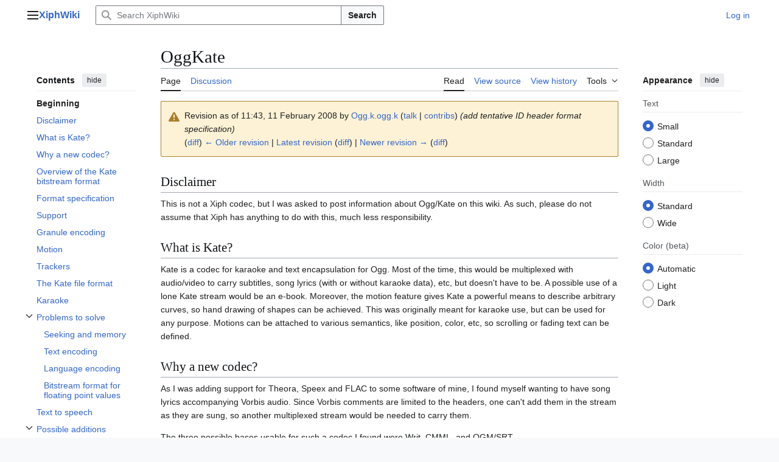

--- FILE ---
content_type: text/html; charset=UTF-8
request_url: https://wiki.xiph.org/index.php?title=OggKate&oldid=8368
body_size: 17252
content:
<!DOCTYPE html>
<html class="client-nojs vector-feature-language-in-header-enabled vector-feature-language-in-main-page-header-disabled vector-feature-page-tools-pinned-disabled vector-feature-toc-pinned-clientpref-1 vector-feature-main-menu-pinned-disabled vector-feature-limited-width-clientpref-1 vector-feature-limited-width-content-enabled vector-feature-custom-font-size-clientpref-0 vector-feature-appearance-pinned-clientpref-1 vector-feature-night-mode-enabled skin-theme-clientpref-os vector-sticky-header-enabled vector-toc-available" lang="en" dir="ltr">
<head>
<meta charset="UTF-8">
<title>OggKate - XiphWiki</title>
<script>(function(){var className="client-js vector-feature-language-in-header-enabled vector-feature-language-in-main-page-header-disabled vector-feature-page-tools-pinned-disabled vector-feature-toc-pinned-clientpref-1 vector-feature-main-menu-pinned-disabled vector-feature-limited-width-clientpref-1 vector-feature-limited-width-content-enabled vector-feature-custom-font-size-clientpref-0 vector-feature-appearance-pinned-clientpref-1 vector-feature-night-mode-enabled skin-theme-clientpref-os vector-sticky-header-enabled vector-toc-available";var cookie=document.cookie.match(/(?:^|; )xiphwikimwclientpreferences=([^;]+)/);if(cookie){cookie[1].split('%2C').forEach(function(pref){className=className.replace(new RegExp('(^| )'+pref.replace(/-clientpref-\w+$|[^\w-]+/g,'')+'-clientpref-\\w+( |$)'),'$1'+pref+'$2');});}document.documentElement.className=className;}());RLCONF={"wgBreakFrames":false,"wgSeparatorTransformTable":["",""],"wgDigitTransformTable":["",""],"wgDefaultDateFormat":"dmy","wgMonthNames":["","January","February","March","April","May","June","July","August","September","October","November","December"],"wgRequestId":"b57bca5b3c15376d422c1d29","wgCanonicalNamespace":"","wgCanonicalSpecialPageName":false,"wgNamespaceNumber":0,"wgPageName":"OggKate","wgTitle":"OggKate","wgCurRevisionId":16781,"wgRevisionId":8368,"wgArticleId":2181,"wgIsArticle":true,"wgIsRedirect":false,"wgAction":"view","wgUserName":null,"wgUserGroups":["*"],"wgCategories":["Drafts"],"wgPageViewLanguage":"en","wgPageContentLanguage":"en","wgPageContentModel":"wikitext","wgRelevantPageName":"OggKate","wgRelevantArticleId":2181,"wgIsProbablyEditable":false,"wgRelevantPageIsProbablyEditable":false,"wgRestrictionEdit":[],"wgRestrictionMove":[],"wgCheckUserClientHintsHeadersJsApi":["brands","architecture","bitness","fullVersionList","mobile","model","platform","platformVersion"]};
RLSTATE={"site.styles":"ready","user.styles":"ready","user":"ready","user.options":"loading","mediawiki.interface.helpers.styles":"ready","mediawiki.interface.helpers.linker.styles":"ready","mediawiki.action.styles":"ready","mediawiki.codex.messagebox.styles":"ready","skins.vector.search.codex.styles":"ready","skins.vector.styles":"ready","skins.vector.icons":"ready"};RLPAGEMODULES=["site","mediawiki.page.ready","mediawiki.toc","skins.vector.js","ext.checkUser.clientHints"];</script>
<script>(RLQ=window.RLQ||[]).push(function(){mw.loader.impl(function(){return["user.options@12s5i",function($,jQuery,require,module){mw.user.tokens.set({"patrolToken":"+\\","watchToken":"+\\","csrfToken":"+\\"});
}];});});</script>
<link rel="stylesheet" href="/load.php?lang=en&amp;modules=mediawiki.action.styles%7Cmediawiki.codex.messagebox.styles%7Cmediawiki.interface.helpers.linker.styles%7Cmediawiki.interface.helpers.styles%7Cskins.vector.icons%2Cstyles%7Cskins.vector.search.codex.styles&amp;only=styles&amp;skin=vector-2022">
<script async="" src="/load.php?lang=en&amp;modules=startup&amp;only=scripts&amp;raw=1&amp;skin=vector-2022"></script>
<meta name="ResourceLoaderDynamicStyles" content="">
<link rel="stylesheet" href="/load.php?lang=en&amp;modules=site.styles&amp;only=styles&amp;skin=vector-2022">
<meta name="generator" content="MediaWiki 1.45.1">
<meta name="robots" content="noindex,nofollow,max-image-preview:standard">
<meta name="format-detection" content="telephone=no">
<meta name="viewport" content="width=1120">
<link rel="search" type="application/opensearchdescription+xml" href="/rest.php/v1/search" title="XiphWiki (en)">
<link rel="EditURI" type="application/rsd+xml" href="https://wiki.xiph.org/api.php?action=rsd">
<link rel="license" href="/XiphWiki:Copyrights">
<link rel="alternate" type="application/atom+xml" title="XiphWiki Atom feed" href="/index.php?title=Special:RecentChanges&amp;feed=atom">
</head>
<body class="skin--responsive skin-vector skin-vector-search-vue mediawiki ltr sitedir-ltr mw-hide-empty-elt ns-0 ns-subject page-OggKate rootpage-OggKate skin-vector-2022 action-view"><a class="mw-jump-link" href="#bodyContent">Jump to content</a>
<div class="vector-header-container">
	<header class="vector-header mw-header no-font-mode-scale">
		<div class="vector-header-start">
			<nav class="vector-main-menu-landmark" aria-label="Site">
				
<div id="vector-main-menu-dropdown" class="vector-dropdown vector-main-menu-dropdown vector-button-flush-left vector-button-flush-right"  title="Main menu" >
	<input type="checkbox" id="vector-main-menu-dropdown-checkbox" role="button" aria-haspopup="true" data-event-name="ui.dropdown-vector-main-menu-dropdown" class="vector-dropdown-checkbox "  aria-label="Main menu"  >
	<label id="vector-main-menu-dropdown-label" for="vector-main-menu-dropdown-checkbox" class="vector-dropdown-label cdx-button cdx-button--fake-button cdx-button--fake-button--enabled cdx-button--weight-quiet cdx-button--icon-only " aria-hidden="true"  ><span class="vector-icon mw-ui-icon-menu mw-ui-icon-wikimedia-menu"></span>

<span class="vector-dropdown-label-text">Main menu</span>
	</label>
	<div class="vector-dropdown-content">


				<div id="vector-main-menu-unpinned-container" class="vector-unpinned-container">
		
<div id="vector-main-menu" class="vector-main-menu vector-pinnable-element">
	<div
	class="vector-pinnable-header vector-main-menu-pinnable-header vector-pinnable-header-unpinned"
	data-feature-name="main-menu-pinned"
	data-pinnable-element-id="vector-main-menu"
	data-pinned-container-id="vector-main-menu-pinned-container"
	data-unpinned-container-id="vector-main-menu-unpinned-container"
>
	<div class="vector-pinnable-header-label">Main menu</div>
	<button class="vector-pinnable-header-toggle-button vector-pinnable-header-pin-button" data-event-name="pinnable-header.vector-main-menu.pin">move to sidebar</button>
	<button class="vector-pinnable-header-toggle-button vector-pinnable-header-unpin-button" data-event-name="pinnable-header.vector-main-menu.unpin">hide</button>
</div>

	
<div id="p-Navigation" class="vector-menu mw-portlet mw-portlet-Navigation"  >
	<div class="vector-menu-heading">
		Navigation
	</div>
	<div class="vector-menu-content">
		
		<ul class="vector-menu-content-list">
			
			<li id="n-Main-Page" class="mw-list-item"><a href="/Main_Page"><span>Main Page</span></a></li>
		</ul>
		
	</div>
</div>

	
<div id="p-Audio" class="vector-menu mw-portlet mw-portlet-Audio"  >
	<div class="vector-menu-heading">
		Audio
	</div>
	<div class="vector-menu-content">
		
		<ul class="vector-menu-content-list">
			
			<li id="n-FLAC" class="mw-list-item"><a href="/FLAC"><span>FLAC</span></a></li><li id="n-Opus" class="mw-list-item"><a href="/OpusFAQ"><span>Opus</span></a></li><li id="n-Speex" class="mw-list-item"><a href="/Speex"><span>Speex</span></a></li><li id="n-Vorbis" class="mw-list-item"><a href="/Vorbis"><span>Vorbis</span></a></li>
		</ul>
		
	</div>
</div>

<div id="p-Video" class="vector-menu mw-portlet mw-portlet-Video"  >
	<div class="vector-menu-heading">
		Video
	</div>
	<div class="vector-menu-content">
		
		<ul class="vector-menu-content-list">
			
			<li id="n-Daala" class="mw-list-item"><a href="/Daala"><span>Daala</span></a></li><li id="n-Dirac" class="mw-list-item"><a href="/Dirac"><span>Dirac</span></a></li><li id="n-Theora" class="mw-list-item"><a href="/Theora"><span>Theora</span></a></li>
		</ul>
		
	</div>
</div>

<div id="p-Text" class="vector-menu mw-portlet mw-portlet-Text"  >
	<div class="vector-menu-heading">
		Text
	</div>
	<div class="vector-menu-content">
		
		<ul class="vector-menu-content-list">
			
			<li id="n-Kate" class="mw-list-item"><a href="/Kate"><span>Kate</span></a></li><li id="n-XSPF" class="mw-list-item"><a href="/XSPF"><span>XSPF</span></a></li>
		</ul>
		
	</div>
</div>

<div id="p-Container" class="vector-menu mw-portlet mw-portlet-Container"  >
	<div class="vector-menu-heading">
		Container
	</div>
	<div class="vector-menu-content">
		
		<ul class="vector-menu-content-list">
			
			<li id="n-Ogg" class="mw-list-item"><a href="/Ogg"><span>Ogg</span></a></li><li id="n-Skeleton" class="mw-list-item"><a href="/Ogg_Skeleton"><span>Skeleton</span></a></li>
		</ul>
		
	</div>
</div>

<div id="p-Streaming" class="vector-menu mw-portlet mw-portlet-Streaming"  >
	<div class="vector-menu-heading">
		Streaming
	</div>
	<div class="vector-menu-content">
		
		<ul class="vector-menu-content-list">
			
			<li id="n-Icecast" class="mw-list-item"><a href="/Icecast_Project"><span>Icecast</span></a></li>
		</ul>
		
	</div>
</div>

</div>

				</div>

	</div>
</div>

		</nav>
			
<a href="/Main_Page" class="mw-logo">
	<span class="mw-logo-container skin-invert">
		<strong class="mw-logo-wordmark">XiphWiki</strong>
	</span>
</a>

		</div>
		<div class="vector-header-end">
			
<div id="p-search" role="search" class="vector-search-box-vue  vector-search-box-collapses vector-search-box-show-thumbnail vector-search-box-auto-expand-width vector-search-box">
	<a href="/Special:Search" class="cdx-button cdx-button--fake-button cdx-button--fake-button--enabled cdx-button--weight-quiet cdx-button--icon-only search-toggle" title="Search XiphWiki [f]" accesskey="f"><span class="vector-icon mw-ui-icon-search mw-ui-icon-wikimedia-search"></span>

<span>Search</span>
	</a>
	<div class="vector-typeahead-search-container">
		<div class="cdx-typeahead-search cdx-typeahead-search--show-thumbnail cdx-typeahead-search--auto-expand-width">
			<form action="/index.php" id="searchform" class="cdx-search-input cdx-search-input--has-end-button">
				<div id="simpleSearch" class="cdx-search-input__input-wrapper"  data-search-loc="header-moved">
					<div class="cdx-text-input cdx-text-input--has-start-icon">
						<input
							class="cdx-text-input__input mw-searchInput" autocomplete="off"
							 type="search" name="search" placeholder="Search XiphWiki" aria-label="Search XiphWiki" autocapitalize="sentences" spellcheck="false" title="Search XiphWiki [f]" accesskey="f" id="searchInput"
							>
						<span class="cdx-text-input__icon cdx-text-input__start-icon"></span>
					</div>
					<input type="hidden" name="title" value="Special:Search">
				</div>
				<button class="cdx-button cdx-search-input__end-button">Search</button>
			</form>
		</div>
	</div>
</div>

			<nav class="vector-user-links vector-user-links-wide" aria-label="Personal tools">
	<div class="vector-user-links-main">
	
<div id="p-vector-user-menu-preferences" class="vector-menu mw-portlet emptyPortlet"  >
	<div class="vector-menu-content">
		
		<ul class="vector-menu-content-list">
			
			
		</ul>
		
	</div>
</div>

	
<div id="p-vector-user-menu-userpage" class="vector-menu mw-portlet emptyPortlet"  >
	<div class="vector-menu-content">
		
		<ul class="vector-menu-content-list">
			
			
		</ul>
		
	</div>
</div>

	<nav class="vector-appearance-landmark" aria-label="Appearance">
		
<div id="vector-appearance-dropdown" class="vector-dropdown "  title="Change the appearance of the page&#039;s font size, width, and color" >
	<input type="checkbox" id="vector-appearance-dropdown-checkbox" role="button" aria-haspopup="true" data-event-name="ui.dropdown-vector-appearance-dropdown" class="vector-dropdown-checkbox "  aria-label="Appearance"  >
	<label id="vector-appearance-dropdown-label" for="vector-appearance-dropdown-checkbox" class="vector-dropdown-label cdx-button cdx-button--fake-button cdx-button--fake-button--enabled cdx-button--weight-quiet cdx-button--icon-only " aria-hidden="true"  ><span class="vector-icon mw-ui-icon-appearance mw-ui-icon-wikimedia-appearance"></span>

<span class="vector-dropdown-label-text">Appearance</span>
	</label>
	<div class="vector-dropdown-content">


			<div id="vector-appearance-unpinned-container" class="vector-unpinned-container">
				
			</div>
		
	</div>
</div>

	</nav>
	
<div id="p-vector-user-menu-notifications" class="vector-menu mw-portlet emptyPortlet"  >
	<div class="vector-menu-content">
		
		<ul class="vector-menu-content-list">
			
			
		</ul>
		
	</div>
</div>

	
<div id="p-vector-user-menu-overflow" class="vector-menu mw-portlet"  >
	<div class="vector-menu-content">
		
		<ul class="vector-menu-content-list">
			<li id="pt-login-2" class="user-links-collapsible-item mw-list-item user-links-collapsible-item"><a data-mw="interface" href="/index.php?title=Special:UserLogin&amp;returnto=OggKate&amp;returntoquery=oldid%3D8368" title="You are encouraged to log in; however, it is not mandatory [o]" accesskey="o" class=""><span>Log in</span></a>
</li>

			
		</ul>
		
	</div>
</div>

	</div>
	
<div id="vector-user-links-dropdown" class="vector-dropdown vector-user-menu vector-button-flush-right vector-user-menu-logged-out user-links-collapsible-item"  title="More options" >
	<input type="checkbox" id="vector-user-links-dropdown-checkbox" role="button" aria-haspopup="true" data-event-name="ui.dropdown-vector-user-links-dropdown" class="vector-dropdown-checkbox "  aria-label="Personal tools"  >
	<label id="vector-user-links-dropdown-label" for="vector-user-links-dropdown-checkbox" class="vector-dropdown-label cdx-button cdx-button--fake-button cdx-button--fake-button--enabled cdx-button--weight-quiet cdx-button--icon-only " aria-hidden="true"  ><span class="vector-icon mw-ui-icon-ellipsis mw-ui-icon-wikimedia-ellipsis"></span>

<span class="vector-dropdown-label-text">Personal tools</span>
	</label>
	<div class="vector-dropdown-content">


		
<div id="p-personal" class="vector-menu mw-portlet mw-portlet-personal user-links-collapsible-item"  title="User menu" >
	<div class="vector-menu-content">
		
		<ul class="vector-menu-content-list">
			
			<li id="pt-login" class="user-links-collapsible-item mw-list-item"><a href="/index.php?title=Special:UserLogin&amp;returnto=OggKate&amp;returntoquery=oldid%3D8368" title="You are encouraged to log in; however, it is not mandatory [o]" accesskey="o"><span class="vector-icon mw-ui-icon-logIn mw-ui-icon-wikimedia-logIn"></span> <span>Log in</span></a></li>
		</ul>
		
	</div>
</div>

	
	</div>
</div>

</nav>

		</div>
	</header>
</div>
<div class="mw-page-container">
	<div class="mw-page-container-inner">
		<div class="vector-sitenotice-container">
			<div id="siteNotice"></div>
		</div>
		<div class="vector-column-start">
			<div class="vector-main-menu-container">
		<div id="mw-navigation">
			<nav id="mw-panel" class="vector-main-menu-landmark" aria-label="Site">
				<div id="vector-main-menu-pinned-container" class="vector-pinned-container">
				
				</div>
		</nav>
		</div>
	</div>
	<div class="vector-sticky-pinned-container">
				<nav id="mw-panel-toc" aria-label="Contents" data-event-name="ui.sidebar-toc" class="mw-table-of-contents-container vector-toc-landmark">
					<div id="vector-toc-pinned-container" class="vector-pinned-container">
					<div id="vector-toc" class="vector-toc vector-pinnable-element">
	<div
	class="vector-pinnable-header vector-toc-pinnable-header vector-pinnable-header-pinned"
	data-feature-name="toc-pinned"
	data-pinnable-element-id="vector-toc"
	
	
>
	<h2 class="vector-pinnable-header-label">Contents</h2>
	<button class="vector-pinnable-header-toggle-button vector-pinnable-header-pin-button" data-event-name="pinnable-header.vector-toc.pin">move to sidebar</button>
	<button class="vector-pinnable-header-toggle-button vector-pinnable-header-unpin-button" data-event-name="pinnable-header.vector-toc.unpin">hide</button>
</div>


	<ul class="vector-toc-contents" id="mw-panel-toc-list">
		<li id="toc-mw-content-text"
			class="vector-toc-list-item vector-toc-level-1">
			<a href="#" class="vector-toc-link">
				<div class="vector-toc-text">Beginning</div>
			</a>
		</li>
		<li id="toc-Disclaimer"
		class="vector-toc-list-item vector-toc-level-1 vector-toc-list-item-expanded">
		<a class="vector-toc-link" href="#Disclaimer">
			<div class="vector-toc-text">
				<span class="vector-toc-numb">1</span>
				<span>Disclaimer</span>
			</div>
		</a>
		
		<ul id="toc-Disclaimer-sublist" class="vector-toc-list">
		</ul>
	</li>
	<li id="toc-What_is_Kate?"
		class="vector-toc-list-item vector-toc-level-1 vector-toc-list-item-expanded">
		<a class="vector-toc-link" href="#What_is_Kate?">
			<div class="vector-toc-text">
				<span class="vector-toc-numb">2</span>
				<span>What is Kate?</span>
			</div>
		</a>
		
		<ul id="toc-What_is_Kate?-sublist" class="vector-toc-list">
		</ul>
	</li>
	<li id="toc-Why_a_new_codec?"
		class="vector-toc-list-item vector-toc-level-1 vector-toc-list-item-expanded">
		<a class="vector-toc-link" href="#Why_a_new_codec?">
			<div class="vector-toc-text">
				<span class="vector-toc-numb">3</span>
				<span>Why a new codec?</span>
			</div>
		</a>
		
		<ul id="toc-Why_a_new_codec?-sublist" class="vector-toc-list">
		</ul>
	</li>
	<li id="toc-Overview_of_the_Kate_bitstream_format"
		class="vector-toc-list-item vector-toc-level-1 vector-toc-list-item-expanded">
		<a class="vector-toc-link" href="#Overview_of_the_Kate_bitstream_format">
			<div class="vector-toc-text">
				<span class="vector-toc-numb">4</span>
				<span>Overview of the Kate bitstream format</span>
			</div>
		</a>
		
		<ul id="toc-Overview_of_the_Kate_bitstream_format-sublist" class="vector-toc-list">
		</ul>
	</li>
	<li id="toc-Format_specification"
		class="vector-toc-list-item vector-toc-level-1 vector-toc-list-item-expanded">
		<a class="vector-toc-link" href="#Format_specification">
			<div class="vector-toc-text">
				<span class="vector-toc-numb">5</span>
				<span>Format specification</span>
			</div>
		</a>
		
		<ul id="toc-Format_specification-sublist" class="vector-toc-list">
		</ul>
	</li>
	<li id="toc-Support"
		class="vector-toc-list-item vector-toc-level-1 vector-toc-list-item-expanded">
		<a class="vector-toc-link" href="#Support">
			<div class="vector-toc-text">
				<span class="vector-toc-numb">6</span>
				<span>Support</span>
			</div>
		</a>
		
		<ul id="toc-Support-sublist" class="vector-toc-list">
		</ul>
	</li>
	<li id="toc-Granule_encoding"
		class="vector-toc-list-item vector-toc-level-1 vector-toc-list-item-expanded">
		<a class="vector-toc-link" href="#Granule_encoding">
			<div class="vector-toc-text">
				<span class="vector-toc-numb">7</span>
				<span>Granule encoding</span>
			</div>
		</a>
		
		<ul id="toc-Granule_encoding-sublist" class="vector-toc-list">
		</ul>
	</li>
	<li id="toc-Motion"
		class="vector-toc-list-item vector-toc-level-1 vector-toc-list-item-expanded">
		<a class="vector-toc-link" href="#Motion">
			<div class="vector-toc-text">
				<span class="vector-toc-numb">8</span>
				<span>Motion</span>
			</div>
		</a>
		
		<ul id="toc-Motion-sublist" class="vector-toc-list">
		</ul>
	</li>
	<li id="toc-Trackers"
		class="vector-toc-list-item vector-toc-level-1 vector-toc-list-item-expanded">
		<a class="vector-toc-link" href="#Trackers">
			<div class="vector-toc-text">
				<span class="vector-toc-numb">9</span>
				<span>Trackers</span>
			</div>
		</a>
		
		<ul id="toc-Trackers-sublist" class="vector-toc-list">
		</ul>
	</li>
	<li id="toc-The_Kate_file_format"
		class="vector-toc-list-item vector-toc-level-1 vector-toc-list-item-expanded">
		<a class="vector-toc-link" href="#The_Kate_file_format">
			<div class="vector-toc-text">
				<span class="vector-toc-numb">10</span>
				<span>The Kate file format</span>
			</div>
		</a>
		
		<ul id="toc-The_Kate_file_format-sublist" class="vector-toc-list">
		</ul>
	</li>
	<li id="toc-Karaoke"
		class="vector-toc-list-item vector-toc-level-1 vector-toc-list-item-expanded">
		<a class="vector-toc-link" href="#Karaoke">
			<div class="vector-toc-text">
				<span class="vector-toc-numb">11</span>
				<span>Karaoke</span>
			</div>
		</a>
		
		<ul id="toc-Karaoke-sublist" class="vector-toc-list">
		</ul>
	</li>
	<li id="toc-Problems_to_solve"
		class="vector-toc-list-item vector-toc-level-1 vector-toc-list-item-expanded">
		<a class="vector-toc-link" href="#Problems_to_solve">
			<div class="vector-toc-text">
				<span class="vector-toc-numb">12</span>
				<span>Problems to solve</span>
			</div>
		</a>
		
			<button aria-controls="toc-Problems_to_solve-sublist" class="cdx-button cdx-button--weight-quiet cdx-button--icon-only vector-toc-toggle">
				<span class="vector-icon mw-ui-icon-wikimedia-expand"></span>
				<span>Toggle Problems to solve subsection</span>
			</button>
		
		<ul id="toc-Problems_to_solve-sublist" class="vector-toc-list">
			<li id="toc-Seeking_and_memory"
			class="vector-toc-list-item vector-toc-level-2">
			<a class="vector-toc-link" href="#Seeking_and_memory">
				<div class="vector-toc-text">
					<span class="vector-toc-numb">12.1</span>
					<span>Seeking and memory</span>
				</div>
			</a>
			
			<ul id="toc-Seeking_and_memory-sublist" class="vector-toc-list">
			</ul>
		</li>
		<li id="toc-Text_encoding"
			class="vector-toc-list-item vector-toc-level-2">
			<a class="vector-toc-link" href="#Text_encoding">
				<div class="vector-toc-text">
					<span class="vector-toc-numb">12.2</span>
					<span>Text encoding</span>
				</div>
			</a>
			
			<ul id="toc-Text_encoding-sublist" class="vector-toc-list">
			</ul>
		</li>
		<li id="toc-Language_encoding"
			class="vector-toc-list-item vector-toc-level-2">
			<a class="vector-toc-link" href="#Language_encoding">
				<div class="vector-toc-text">
					<span class="vector-toc-numb">12.3</span>
					<span>Language encoding</span>
				</div>
			</a>
			
			<ul id="toc-Language_encoding-sublist" class="vector-toc-list">
			</ul>
		</li>
		<li id="toc-Bitstream_format_for_floating_point_values"
			class="vector-toc-list-item vector-toc-level-2">
			<a class="vector-toc-link" href="#Bitstream_format_for_floating_point_values">
				<div class="vector-toc-text">
					<span class="vector-toc-numb">12.4</span>
					<span>Bitstream format for floating point values</span>
				</div>
			</a>
			
			<ul id="toc-Bitstream_format_for_floating_point_values-sublist" class="vector-toc-list">
			</ul>
		</li>
	</ul>
	</li>
	<li id="toc-Text_to_speech"
		class="vector-toc-list-item vector-toc-level-1 vector-toc-list-item-expanded">
		<a class="vector-toc-link" href="#Text_to_speech">
			<div class="vector-toc-text">
				<span class="vector-toc-numb">13</span>
				<span>Text to speech</span>
			</div>
		</a>
		
		<ul id="toc-Text_to_speech-sublist" class="vector-toc-list">
		</ul>
	</li>
	<li id="toc-Possible_additions"
		class="vector-toc-list-item vector-toc-level-1 vector-toc-list-item-expanded">
		<a class="vector-toc-link" href="#Possible_additions">
			<div class="vector-toc-text">
				<span class="vector-toc-numb">14</span>
				<span>Possible additions</span>
			</div>
		</a>
		
			<button aria-controls="toc-Possible_additions-sublist" class="cdx-button cdx-button--weight-quiet cdx-button--icon-only vector-toc-toggle">
				<span class="vector-icon mw-ui-icon-wikimedia-expand"></span>
				<span>Toggle Possible additions subsection</span>
			</button>
		
		<ul id="toc-Possible_additions-sublist" class="vector-toc-list">
			<li id="toc-Embedded_binary_data"
			class="vector-toc-list-item vector-toc-level-2">
			<a class="vector-toc-link" href="#Embedded_binary_data">
				<div class="vector-toc-text">
					<span class="vector-toc-numb">14.1</span>
					<span>Embedded binary data</span>
				</div>
			</a>
			
			<ul id="toc-Embedded_binary_data-sublist" class="vector-toc-list">
				<li id="toc-Images"
			class="vector-toc-list-item vector-toc-level-3">
			<a class="vector-toc-link" href="#Images">
				<div class="vector-toc-text">
					<span class="vector-toc-numb">14.1.1</span>
					<span>Images</span>
				</div>
			</a>
			
			<ul id="toc-Images-sublist" class="vector-toc-list">
			</ul>
		</li>
		<li id="toc-Fonts"
			class="vector-toc-list-item vector-toc-level-3">
			<a class="vector-toc-link" href="#Fonts">
				<div class="vector-toc-text">
					<span class="vector-toc-numb">14.1.2</span>
					<span>Fonts</span>
				</div>
			</a>
			
			<ul id="toc-Fonts-sublist" class="vector-toc-list">
			</ul>
		</li>
	</ul>
		</li>
	</ul>
	</li>
	<li id="toc-Reference_encoder/decoder"
		class="vector-toc-list-item vector-toc-level-1 vector-toc-list-item-expanded">
		<a class="vector-toc-link" href="#Reference_encoder/decoder">
			<div class="vector-toc-text">
				<span class="vector-toc-numb">15</span>
				<span>Reference encoder/decoder</span>
			</div>
		</a>
		
		<ul id="toc-Reference_encoder/decoder-sublist" class="vector-toc-list">
		</ul>
	</li>
</ul>
</div>

					</div>
		</nav>
			</div>
		</div>
		<div class="mw-content-container">
			<main id="content" class="mw-body">
				<header class="mw-body-header vector-page-titlebar no-font-mode-scale">
					<nav aria-label="Contents" class="vector-toc-landmark">
						
<div id="vector-page-titlebar-toc" class="vector-dropdown vector-page-titlebar-toc vector-button-flush-left"  title="Table of Contents" >
	<input type="checkbox" id="vector-page-titlebar-toc-checkbox" role="button" aria-haspopup="true" data-event-name="ui.dropdown-vector-page-titlebar-toc" class="vector-dropdown-checkbox "  aria-label="Toggle the table of contents"  >
	<label id="vector-page-titlebar-toc-label" for="vector-page-titlebar-toc-checkbox" class="vector-dropdown-label cdx-button cdx-button--fake-button cdx-button--fake-button--enabled cdx-button--weight-quiet cdx-button--icon-only " aria-hidden="true"  ><span class="vector-icon mw-ui-icon-listBullet mw-ui-icon-wikimedia-listBullet"></span>

<span class="vector-dropdown-label-text">Toggle the table of contents</span>
	</label>
	<div class="vector-dropdown-content">


							<div id="vector-page-titlebar-toc-unpinned-container" class="vector-unpinned-container">
			</div>
		
	</div>
</div>

					</nav>
					<h1 id="firstHeading" class="firstHeading mw-first-heading"><span class="mw-page-title-main">OggKate</span></h1>
				</header>
				<div class="vector-page-toolbar vector-feature-custom-font-size-clientpref--excluded">
					<div class="vector-page-toolbar-container">
						<div id="left-navigation">
							<nav aria-label="Namespaces">
								
<div id="p-associated-pages" class="vector-menu vector-menu-tabs mw-portlet mw-portlet-associated-pages"  >
	<div class="vector-menu-content">
		
		<ul class="vector-menu-content-list">
			
			<li id="ca-nstab-main" class="selected vector-tab-noicon mw-list-item"><a href="/OggKate" title="View the content page [c]" accesskey="c"><span>Page</span></a></li><li id="ca-talk" class="vector-tab-noicon mw-list-item"><a href="/Talk:OggKate" rel="discussion" title="Discussion about the content page [t]" accesskey="t"><span>Discussion</span></a></li>
		</ul>
		
	</div>
</div>

								
<div id="vector-variants-dropdown" class="vector-dropdown emptyPortlet"  >
	<input type="checkbox" id="vector-variants-dropdown-checkbox" role="button" aria-haspopup="true" data-event-name="ui.dropdown-vector-variants-dropdown" class="vector-dropdown-checkbox " aria-label="Change language variant"   >
	<label id="vector-variants-dropdown-label" for="vector-variants-dropdown-checkbox" class="vector-dropdown-label cdx-button cdx-button--fake-button cdx-button--fake-button--enabled cdx-button--weight-quiet" aria-hidden="true"  ><span class="vector-dropdown-label-text">English</span>
	</label>
	<div class="vector-dropdown-content">


					
<div id="p-variants" class="vector-menu mw-portlet mw-portlet-variants emptyPortlet"  >
	<div class="vector-menu-content">
		
		<ul class="vector-menu-content-list">
			
			
		</ul>
		
	</div>
</div>

				
	</div>
</div>

							</nav>
						</div>
						<div id="right-navigation" class="vector-collapsible">
							<nav aria-label="Views">
								
<div id="p-views" class="vector-menu vector-menu-tabs mw-portlet mw-portlet-views"  >
	<div class="vector-menu-content">
		
		<ul class="vector-menu-content-list">
			
			<li id="ca-view" class="selected vector-tab-noicon mw-list-item"><a href="/OggKate"><span>Read</span></a></li><li id="ca-viewsource" class="vector-tab-noicon mw-list-item"><a href="/index.php?title=OggKate&amp;action=edit&amp;oldid=8368" title="This page is protected.&#10;You can view its source [e]" accesskey="e"><span>View source</span></a></li><li id="ca-history" class="vector-tab-noicon mw-list-item"><a href="/index.php?title=OggKate&amp;action=history" title="Past revisions of this page [h]" accesskey="h"><span>View history</span></a></li>
		</ul>
		
	</div>
</div>

							</nav>
				
							<nav class="vector-page-tools-landmark" aria-label="Page tools">
								
<div id="vector-page-tools-dropdown" class="vector-dropdown vector-page-tools-dropdown"  >
	<input type="checkbox" id="vector-page-tools-dropdown-checkbox" role="button" aria-haspopup="true" data-event-name="ui.dropdown-vector-page-tools-dropdown" class="vector-dropdown-checkbox "  aria-label="Tools"  >
	<label id="vector-page-tools-dropdown-label" for="vector-page-tools-dropdown-checkbox" class="vector-dropdown-label cdx-button cdx-button--fake-button cdx-button--fake-button--enabled cdx-button--weight-quiet" aria-hidden="true"  ><span class="vector-dropdown-label-text">Tools</span>
	</label>
	<div class="vector-dropdown-content">


									<div id="vector-page-tools-unpinned-container" class="vector-unpinned-container">
						
<div id="vector-page-tools" class="vector-page-tools vector-pinnable-element">
	<div
	class="vector-pinnable-header vector-page-tools-pinnable-header vector-pinnable-header-unpinned"
	data-feature-name="page-tools-pinned"
	data-pinnable-element-id="vector-page-tools"
	data-pinned-container-id="vector-page-tools-pinned-container"
	data-unpinned-container-id="vector-page-tools-unpinned-container"
>
	<div class="vector-pinnable-header-label">Tools</div>
	<button class="vector-pinnable-header-toggle-button vector-pinnable-header-pin-button" data-event-name="pinnable-header.vector-page-tools.pin">move to sidebar</button>
	<button class="vector-pinnable-header-toggle-button vector-pinnable-header-unpin-button" data-event-name="pinnable-header.vector-page-tools.unpin">hide</button>
</div>

	
<div id="p-cactions" class="vector-menu mw-portlet mw-portlet-cactions emptyPortlet vector-has-collapsible-items"  title="More options" >
	<div class="vector-menu-heading">
		Actions
	</div>
	<div class="vector-menu-content">
		
		<ul class="vector-menu-content-list">
			
			<li id="ca-more-view" class="selected vector-more-collapsible-item mw-list-item"><a href="/OggKate"><span>Read</span></a></li><li id="ca-more-viewsource" class="vector-more-collapsible-item mw-list-item"><a href="/index.php?title=OggKate&amp;action=edit&amp;oldid=8368"><span>View source</span></a></li><li id="ca-more-history" class="vector-more-collapsible-item mw-list-item"><a href="/index.php?title=OggKate&amp;action=history"><span>View history</span></a></li>
		</ul>
		
	</div>
</div>

<div id="p-tb" class="vector-menu mw-portlet mw-portlet-tb"  >
	<div class="vector-menu-heading">
		General
	</div>
	<div class="vector-menu-content">
		
		<ul class="vector-menu-content-list">
			
			<li id="t-whatlinkshere" class="mw-list-item"><a href="/Special:WhatLinksHere/OggKate" title="A list of all wiki pages that link here [j]" accesskey="j"><span>What links here</span></a></li><li id="t-recentchangeslinked" class="mw-list-item"><a href="/Special:RecentChangesLinked/OggKate" rel="nofollow" title="Recent changes in pages linked from this page [k]" accesskey="k"><span>Related changes</span></a></li><li id="t-print" class="mw-list-item"><a href="javascript:print();" rel="alternate" title="Printable version of this page [p]" accesskey="p"><span>Printable version</span></a></li><li id="t-permalink" class="mw-list-item"><a href="/index.php?title=OggKate&amp;oldid=8368" title="Permanent link to this revision of this page"><span>Permanent link</span></a></li><li id="t-info" class="mw-list-item"><a href="/index.php?title=OggKate&amp;action=info" title="More information about this page"><span>Page information</span></a></li>
		</ul>
		
	</div>
</div>

</div>

									</div>
				
	</div>
</div>

							</nav>
						</div>
					</div>
				</div>
				<div class="vector-column-end no-font-mode-scale">
					<div class="vector-sticky-pinned-container">
						<nav class="vector-page-tools-landmark" aria-label="Page tools">
							<div id="vector-page-tools-pinned-container" class="vector-pinned-container">
				
							</div>
		</nav>
						<nav class="vector-appearance-landmark" aria-label="Appearance">
							<div id="vector-appearance-pinned-container" class="vector-pinned-container">
				<div id="vector-appearance" class="vector-appearance vector-pinnable-element">
	<div
	class="vector-pinnable-header vector-appearance-pinnable-header vector-pinnable-header-pinned"
	data-feature-name="appearance-pinned"
	data-pinnable-element-id="vector-appearance"
	data-pinned-container-id="vector-appearance-pinned-container"
	data-unpinned-container-id="vector-appearance-unpinned-container"
>
	<div class="vector-pinnable-header-label">Appearance</div>
	<button class="vector-pinnable-header-toggle-button vector-pinnable-header-pin-button" data-event-name="pinnable-header.vector-appearance.pin">move to sidebar</button>
	<button class="vector-pinnable-header-toggle-button vector-pinnable-header-unpin-button" data-event-name="pinnable-header.vector-appearance.unpin">hide</button>
</div>


</div>

							</div>
		</nav>
					</div>
				</div>
				<div id="bodyContent" class="vector-body" aria-labelledby="firstHeading" data-mw-ve-target-container>
					<div class="vector-body-before-content">
							<div class="mw-indicators">
		</div>

						<div id="siteSub" class="noprint">From XiphWiki</div>
					</div>
					<div id="contentSub"><div id="mw-content-subtitle"><div class="cdx-message--warning mw-revision cdx-message cdx-message--block"><span class="cdx-message__icon"></span><div class="cdx-message__content"><div id="mw-revision-info">Revision as of 11:43, 11 February 2008 by <a href="/index.php?title=User:Ogg.k.ogg.k&amp;action=edit&amp;redlink=1" class="mw-userlink new" title="User:Ogg.k.ogg.k (page does not exist)" data-mw-revid="8368"><bdi>Ogg.k.ogg.k</bdi></a> <span class="mw-usertoollinks">(<a href="/index.php?title=User_talk:Ogg.k.ogg.k&amp;action=edit&amp;redlink=1" class="mw-usertoollinks-talk new" title="User talk:Ogg.k.ogg.k (page does not exist)">talk</a> | <a href="/Special:Contributions/Ogg.k.ogg.k" class="mw-usertoollinks-contribs" title="Special:Contributions/Ogg.k.ogg.k">contribs</a>)</span> <span class="comment">(add tentative ID header format specification)</span></div><div id="mw-revision-nav">(<a href="/index.php?title=OggKate&amp;diff=prev&amp;oldid=8368" title="OggKate">diff</a>) <a href="/index.php?title=OggKate&amp;direction=prev&amp;oldid=8368" title="OggKate">← Older revision</a> | <a href="/OggKate" title="OggKate">Latest revision</a> (<a href="/index.php?title=OggKate&amp;diff=cur&amp;oldid=8368" title="OggKate">diff</a>) | <a href="/index.php?title=OggKate&amp;direction=next&amp;oldid=8368" title="OggKate">Newer revision →</a> (<a href="/index.php?title=OggKate&amp;diff=next&amp;oldid=8368" title="OggKate">diff</a>)</div></div></div></div></div>
					
					
					<div id="mw-content-text" class="mw-body-content"><div class="mw-content-ltr mw-parser-output" lang="en" dir="ltr"><meta property="mw:PageProp/toc" />
<div class="mw-heading mw-heading2"><h2 id="Disclaimer">Disclaimer</h2></div>
<p>This is not a Xiph codec, but I was asked to post information
about Ogg/Kate on this wiki. As such, please do not assume that Xiph has anything
to do with this, much less responsibility.
</p>
<div class="mw-heading mw-heading2"><h2 id="What_is_Kate?"><span id="What_is_Kate.3F"></span>What is Kate?</h2></div>
<p>Kate is a codec for karaoke and text encapsulation for Ogg. Most of the time, this
would be multiplexed with audio/video to carry subtitles, song lyrics (with or without
karaoke data), etc, but doesn't have to be. A possible use of a lone Kate stream would
be an e-book.
Moreover, the motion feature gives Kate a powerful means to describe arbitrary curves, so
hand drawing of shapes can be achieved. This was originally meant for karaoke use, but
can be used for any purpose. Motions can be attached to various semantics, like position,
color, etc, so scrolling or fading text can be defined.
</p>
<div class="mw-heading mw-heading2"><h2 id="Why_a_new_codec?"><span id="Why_a_new_codec.3F"></span>Why a new codec?</h2></div>
<p>As I was adding support for Theora, Speex and FLAC to some software of mine, I found myself
wanting to have song lyrics accompanying Vorbis audio. Since Vorbis comments are limited to
the headers, one can't add them in the stream as they are sung, so another multiplexed stream
would be needed to carry them.
</p><p>The three possible bases usable for such a codec I found were Writ, CMML, and OGM/SRT.
</p>
<ul><li><a href="/OggWrit" title="OggWrit">Writ</a> is an unmaintained start at an implementation of a very basic design, though I did find an encoder/decoder in py-pgg2 later on - I'd been quicker to write Kate from scratch anyway.</li>
<li><a href="/CMML" title="CMML">CMML</a> is more geared towards encapsulating metadata about an accompanying stream, rather than being a data stream itself, and seems complex for a simple use - I don't really want *full* HTML/XML with links, etc - besides, it seems designed for Annodex (which I haven't had a look at), though it does seems relatively generic for use outwith Annodex</li>
<li>OGM/SRT, which I only found when I added Kate support to MPlayer, is shoehorning various data formats into an Ogg stream, and just dumps the SRT subtitle format as is, AFAICS (though I haven't looked at this one in detail, since I'd already had a working Kate implementation by that time)</li></ul>
<p>I then decided to roll my own, not least because it's a fun thing to do.
</p><p>I found other formats, such as USF (designed for inclusion in Matroska) and various subtitle formats,
but none were designed for embedding inside an Ogg container.
</p>
<div class="mw-heading mw-heading2"><h2 id="Overview_of_the_Kate_bitstream_format">Overview of the Kate bitstream format</h2></div>
<p>I've taken much inspiration from Vorbis and Theora here.
Headers and packets (as well as the API design) follow the design of these two codecs.
</p><p>A rough overview (detailed description is available below) is:
</p><p>Headers packets:
</p>
<ul><li>ID header [BOS]: magic, version, granule fraction, encoding, language, etc</li>
<li>Comment header: Vorbis comments, as per Vorbis/Theora streams</li>
<li>Style definitions header: a list of predefined styles to be referred to by data packets</li>
<li>Region definitions header: a list of predefined regions to be referred to by data packets</li>
<li>Curves definitions header: a list of predefined curves to be referred to by data packets</li>
<li>Motion definitions header: a list of predefined motions to be referred to by data packets</li>
<li>Palette definitions header: a list of predefined palettes to be referred to by data packets</li>
<li>Bitmap definitions header: a list of predefined bitmaps to be referred to by data packets</li>
<li>Font mapping definitions header: a list of predefined font mappings to be referred to by data packets</li></ul>
<p>Other header packets are ignored, and left for future expansion.
</p><p>Data packets:
</p>
<ul><li>text data: text and optional motions, accompanied by optional overrides for style, region, language, etc</li>
<li>end data [EOS]: marks the end of the stream, it doesn't have any payload</li></ul>
<p>Other data packets are ignored, and left for future expansion.
</p><p>Things of note:
</p>
<ul><li>Kate is a discontinuous codec, as defined in ogg-multiplex.html in the Ogg documentation, which means it's timed by start granule, not end granule (as Theora and Vorbis). Also, all data packets are on their own page, for two reasons:
<ul><li>Ogg keeps track of granules at the page level, not the packet level</li>
<li>if no text event happens for a while after a particular text event, we don't want to delay it so a larger page can be issued</li></ul></li></ul>
<p>See also <a href="#Seeking_and_memory">Problems to solve: Seeking and memory</a>.
</p>
<ul><li>The granule encoding is not a direct time/granule correspondance, see the granule encoding section.</li>
<li>The EOS packet should have a granule pos higher than the end time of all events.</li>
<li>User code doesn't have to know the number of headers to expect, this is moved inside the library code.</li></ul>
<p><br />
</p>
<div class="mw-heading mw-heading2"><h2 id="Format_specification">Format specification</h2></div>
<p>At the moment, only the ID header has settled down enough to be specified here.
Still, this is still subject to change, though likely to stay as is.
In any case, all fields up to and including version minor are frozen (ID header
packet type (0x80), kate magic, and major and minor versions numbers.
</p><p><br />
</p>
<pre> 0               1               2               3              |
 0                   1                   2                   3
 0 1 2 3 4 5 6 7 8 9 0 1 2 3 4 5 6 7 8 9 0 1 2 3 4 5 6 7 8 9 0 1| Byte
+-+-+-+-+-+-+-+-+-+-+-+-+-+-+-+-+-+-+-+-+-+-+-+-+-+-+-+-+-+-+-+-+
| packtype      | Identifier char[8]: 'kate\0\0\0\0'            | 0-3
+-+-+-+-+-+-+-+-+-+-+-+-+-+-+-+-+-+-+-+-+-+-+-+-+-+-+-+-+-+-+-+-+
| kate magic continued                                          | 4-7
+-+-+-+-+-+-+-+-+-+-+-+-+-+-+-+-+-+-+-+-+-+-+-+-+-+-+-+-+-+-+-+-+
| kate magic    | version major | version minor | reserved - 0  | 8-11
+-+-+-+-+-+-+-+-+-+-+-+-+-+-+-+-+-+-+-+-+-+-+-+-+-+-+-+-+-+-+-+-+
| num headers   | text encoding | directionality| granule shift | 12-15
+-+-+-+-+-+-+-+-+-+-+-+-+-+-+-+-+-+-+-+-+-+-+-+-+-+-+-+-+-+-+-+-+
| granule rate numerator                                        | 16-19
+-+-+-+-+-+-+-+-+-+-+-+-+-+-+-+-+-+-+-+-+-+-+-+-+-+-+-+-+-+-+-+-+
| granule rate denominator                                      | 20-23
+-+-+-+-+-+-+-+-+-+-+-+-+-+-+-+-+-+-+-+-+-+-+-+-+-+-+-+-+-+-+-+-+
| language (NUL terminated)                                     | 24-27
+-+-+-+-+-+-+-+-+-+-+-+-+-+-+-+-+-+-+-+-+-+-+-+-+-+-+-+-+-+-+-+-+
| language (continued)                                          | 28-31
+-+-+-+-+-+-+-+-+-+-+-+-+-+-+-+-+-+-+-+-+-+-+-+-+-+-+-+-+-+-+-+-+
| language (continued)                                          | 32-35
+-+-+-+-+-+-+-+-+-+-+-+-+-+-+-+-+-+-+-+-+-+-+-+-+-+-+-+-+-+-+-+-+
| language (continued)                                          | 36-39
+-+-+-+-+-+-+-+-+-+-+-+-+-+-+-+-+-+-+-+-+-+-+-+-+-+-+-+-+-+-+-+-+
| category (NUL terminated)                                     | 40-43
+-+-+-+-+-+-+-+-+-+-+-+-+-+-+-+-+-+-+-+-+-+-+-+-+-+-+-+-+-+-+-+-+
| category (continued)                                          | 44-47
+-+-+-+-+-+-+-+-+-+-+-+-+-+-+-+-+-+-+-+-+-+-+-+-+-+-+-+-+-+-+-+-+
| category (continued)                                          | 48-51
+-+-+-+-+-+-+-+-+-+-+-+-+-+-+-+-+-+-+-+-+-+-+-+-+-+-+-+-+-+-+-+-+
| category (continued)                                          | 52-55
+-+-+-+-+-+-+-+-+-+-+-+-+-+-+-+-+-+-+-+-+-+-+-+-+-+-+-+-+-+-+-+-+
|1|                                                               56-59
+-+
</pre>
<p>language and category are NUL terminating ASCII strings.
Language follows RFC 3066, though obviously will not accomodate language tags
with lots of subtags.
Category is currently being defined.
</p><p><br />
</p>
<div class="mw-heading mw-heading2"><h2 id="Support">Support</h2></div>
<p>I have patches for the following with Kate support:
</p>
<ul><li>oggmerge (it also adds Theora support)</li>
<li>file(1)</li>
<li>MPlayer (for multiplexed per-language subtitles - all region/style info is ignored)</li>
<li>xine (everything kate supports, as xine is my testbed)</li></ul>
<p>None of those are released yet, since the Kate bitstream format is still a work in progress.
</p>
<div class="mw-heading mw-heading2"><h2 id="Granule_encoding">Granule encoding</h2></div>
<p>At the moment, the granules are split in two: the high bits represent a time (scaled by a
fractional speed defined in the ID header), and the low bits are an increasing counter
used when several events happen at the same time.
At the moment, 5 bits are taken for that counter. This is totally arbitrary and subject
to change. The granule shift of a stream is included in the ID header.
See also the problems to solve section, about seeking, for a possible three-way split, where
the high bits would be further split.
</p>
<div class="mw-heading mw-heading2"><h2 id="Motion">Motion</h2></div>
<p>The Kate bitstream format includes motion definition, originally for karaoke purposes, but
which can be used for more general purpose, such as line based drawing, or animation of
the text (position, color, etc)
</p><p>Motions are defined by the means of a series of curves (static points, segments and splines).
A 2D point can be obtained from a motion for any timestamp during the lifetime of a text.
This can be used for moving a marker in 2D above the text for karaoke, or to use the x
coordinate to color text when the motion position passes each letter or word, etc.
Motions have an attached semantics so the client code knows how to use a particular motion.
Predefined semantics include text color, text position, etc).
</p><p>Since a motion can be composed of an arbitrary number of curves, each of which may have
an arbitrary number of control points, complex motions can be achieved. If the motion is
the main object of an event, it is even possible to have an empty text, and use the motion
as a virtual pencil to draw arbitrary shapes. Even on-the-fly handwriting subtitles could
be done this way, though this would require a lot of control points, and would not be able
to be used with text-to-speech.
</p><p>It is also possible for motions to be discontinuous - simply insert a curve of 'none' type.
While the timestamp lies within such a curve, no 2D point will be generated. This can be
used to temporarily hide a marker, for instance.
</p><p>It is worth mentionning that pauses in the motion can be trivially included by inserting
at the right time and for the right duration a simple linear interpolation curve with only
two equal points, equal to the position the motion is supposed to pause at.
</p><p>Kate defines a set of predefined mappings so that each decoder user interprets a motion in
the same way. A mapping is coded on 8 bits in the bitstream, and the first 128 are reserved
for Kate, leaving 128 for application specific mappings, to avoid constraining creative uses
of that feature. Predefined mappings include frame (eg, 0-1 points are mapped to the size of
the current video frame), or region, to scale 0-1 to the current region. This allows curves
to be defined without knowing in advance the pixel size of the area it should cover.
</p><p>For uses which require more than two coordinates (eg, text color, where 4 (RGBA) values are
needed, Kate predefines the semantics text_color_rg and text_color_ba, so a 4D point can be
obtained using two different motions.
</p><p>There are higher level constructs, such as morphing between two styles, or predefined
karaoke effects.
</p><p>See also <a href="#Trackers">Trackers</a>.
</p><p><br />
</p>
<div class="mw-heading mw-heading2"><h2 id="Trackers">Trackers</h2></div>
<p>Since attaching motions to text position, etc, makes it hard for the client to keep track of
everything, doing interpolation, etc, the library supplies a tracker object, which handles the
interpolation of the relevant properties.
Once initialized with a text and a set of motions, the client code can give the tracker a new
timestamp, and get back the current text position, text color, etc.
</p><p>Using a tracker is not necessary, if one wants to use the motions directly, or just ignore them,
but it makes life easier.
</p><p><br />
</p>
<div class="mw-heading mw-heading2"><h2 id="The_Kate_file_format">The Kate file format</h2></div>
<p>Though this is not a feature of the bitstream format, I have created a text file format to
describe a series of events to be turned into a Kate bitstream.
At its minimum, the following is a valid input to the encoder:
</p>
<dl><dd>kate {
<dl><dd>event { 00:00:05 --&gt; 00:00:10    "This is a text" }</dd></dl></dd>
<dd>}</dd></dl>
<p>This will create a simple stream with "This is a text" emitted at an offset of 5 seconds into
the track, lasting 5 seconds to an offset of 10 seconds.
</p><p>Motions, regions, styles can be declared in a definitions block to be reused by events, or can
be defined inline. Defining those in the definitions block places them in a header so they can
be reused later, saving space. However, they can also be defined in each event, so they will be
sent with the event. This allows them to be generated on the fly (eg, if the bitstream is being
streamed from a realtime input).
</p><p>For convenience, the Kate file format also allows C style macros, though without parameters.
</p><p>Please note that the Kate file format is fully separate from the Kate bitstream format. The
difference between the two is similar to the difference between a C source file and the resulting
object file, when compiled.
</p><p><br />
</p>
<div class="mw-heading mw-heading2"><h2 id="Karaoke">Karaoke</h2></div>
<p>Karaoke effects rely on motions, and there will be predefined higher level ways of specifying
timings and effects, two of which are already done. As an example, this is a valid Karaoke script:
</p>
<dl><dd>kate {
<dl><dd>simple_timed_glyph_style_morph {
<dl><dd>from style "start_style" to style "end_style"</dd>
<dd>"Let "    at 1.0</dd>
<dd>"us "     at 1.2</dd>
<dd>"sing "   at 1.4</dd>
<dd>"to"      at 2.0</dd>
<dd>"ge"      at 2.5</dd>
<dd>"ther"    at 3.0</dd></dl></dd>
<dd>}</dd></dl></dd>
<dd>}</dd></dl>
<p>The syllables will change from a style to another as time passes. The definition of the start_style
and end_style styles is omitted for brevity.
</p><p><br />
</p>
<div class="mw-heading mw-heading2"><h2 id="Problems_to_solve">Problems to solve</h2></div>
<p>There are a few things to solve before the Kate bitstream format can be considered good
enough to be frozen:
</p>
<div class="mw-heading mw-heading3"><h3 id="Seeking_and_memory">Seeking and memory</h3></div>
<p>When seeking to a particular time in a movie with subtitles, we may end up at a place when a subtitle has been started, but is not removed yet. Pure streaming doesn't have this problem as it remembers the subtitle being issued (as opposed to, say, Vorbis, for which all data valid now is decoded from the last packet). With Kate, a text string valid now may have been issued long ago.
</p><p>I see three possible ways to solve this:
</p>
<ul><li>each data packet includes the granule of the earliest still active packet (if none, this will be the granule of this very packet)
<ul><li>this means seeks are two phased: first seek, find the next Kate packet, and seek again if the granule of the earlier still active packet is less than the original seeked granule. This implies support code on players to do the double seek.</li></ul></li></ul>
<ul><li>use "reference frames", a bit like Theora does, where the granule position is split in several fields: the higher bits represent a position for the reference frame, and the lowest bits a delta time to the current position. When seeking to a granule position, the lower bits are cleared off, yielding the granule position of the previous reference frame, so the seek ends up at the reference frame. The reference frame is a sync point where any active strings are issued again. This is a variant of the method described in the Writ wiki page, but the granule splitting avoids any "downtime".
<ul><li>this requires reissuing packets, and it doesn't feel right (and wastes space).</li>
<li>it also requires "dummy" decoding of Kate data from the reference frame to the actual seek point to fully refresh the state "memory".</li></ul></li></ul>
<ul><li>A variant of the two-granules-in-one system used by libcmml, where the "back link" points to the earliest still active string, rather than the previous one (this allows a two phase seek, rather than a multiphase seek, hopping back from event to event, with no real way to know if there is or not a previous event which is still active - I suppose CMML has no need to know this, if their "clips" do not overlap - mine can do).
<ul><li>Such a system considerably shortens the usable granule space, though it can do a one phase seek, if I understand the system correctly, which I am not certain.</li></ul></li></ul>
<div class="mw-heading mw-heading3"><h3 id="Text_encoding">Text encoding</h3></div>
<p>A header field declares the text encoding used in the stream. At the moment, only UTF-8 is
supported, for simplicity.
</p><p>Note that strings included in the header (language, category, etc) are not affected by that
language encoding (rather obviously for language itself). These are ASCII.
</p><p>The actual text in events may include simple HTML markup (eg, &lt;br&gt;, &lt;em&gt;, etc).
It is also possible to ask libkate to remove this markup if the client prefers to receive
plain text without the markup.
</p>
<div class="mw-heading mw-heading3"><h3 id="Language_encoding">Language encoding</h3></div>
<p>A header field defines the language (if any) used in the stream (this can be overridden in a
data packet, but this is not relevant to this point). At the moment, my test code uses
ISO 639-1 two letter codes, but I originally thought to use RFC 3066 tags. However, matching
a language to a user selection may be simpler for user code if the language encoding is kept
simple. At the moment, I tend to favor allowing both two letter tags (eg, "en") and secondary
tags (like "en_EN"), as RFC 3066 tags can be quite complex, but I welcome comments on this.
</p><p>Alternatively, I might use only RFC 1766 tags, which are essentially the subset I considered
above, but this RFC has been deprecated by RFC 3066, and I'm not sure of the wisdom of basing
a new format on a deprecated RFC.
</p><p>If a stream contains more than one language, there usually is a predominant language, which
can be set as the default language for the stream. Each event can then have a language
override. If there is no predominant language, and it is not possible to split the stream
into multiple substreams, each with its own language, then it is possible to use the "mul"
language tag, as a last resort.
</p>
<div class="mw-heading mw-heading3"><h3 id="Bitstream_format_for_floating_point_values">Bitstream format for floating point values</h3></div>
<p>Floating point values are be turned to a 16.16 fixed point format, then stored in a bitpacked
format, storing the number of zero bits at the head and tail of the floating point values once
per stream, and the remainder bits for all values in the stream. This seems to yield good results
(typically a 50% reduction over 32 bits raw writes, and 70% over the snprintf based storage), and
has the big advantage of being portable (eg, independant of any IEEE format).
However, this means reduced precision due to the quantization to 16.16. I may add support for
variable precision (eg, 8.24 fixed point formats) to alleviate this. This would however mean less
space savings, though these are likely to be insignificant when Kate streams are interleaved with
a video.
</p>
<ul><li>Though this is not a Kate issue per se, the motion feature is very difficult to use without a curve editor. While tools may be coded to create a Kate bitstream for various existing subtitle formats, it is not certain it will be easy to find a good authoring tool for a series of curves. That said, it's not exactly difficult to do if you know a widget set.</li></ul>
<p><br />
</p>
<div class="mw-heading mw-heading2"><h2 id="Text_to_speech">Text to speech</h2></div>
<p>One of the goals of the Kate bitstream format is that text data can be easily parsed
by the user of the decoder, so any additional information, such as style, placement,
karaoke data, etc, should be able to be stripped to leave only the bare text. This is
in view of allowing text-to-speech software to use Kate bitstreams as a bandwith-cheap
way of conveying speech data, and could also allow things like e-books which can be
either read or listened to from the same bitstream (I have seen no reference to this
being used anywhere, but I see no reason why the granule progression should be temporal,
and not user controlled, such as by using a "next" button which would bump a granule
postion by a preset amount, simulating turning a page (this would be close to necessary
for text-to-speech, as the wall time duration of the spoken speech is not known in
advance to the Kate encoder, and can't be mapped to a time based granule progression)).
All text strings triggered consecutively between the two granule positions would then
be read in order.
</p>
<div class="mw-heading mw-heading2"><h2 id="Possible_additions">Possible additions</h2></div>
<div class="mw-heading mw-heading3"><h3 id="Embedded_binary_data">Embedded binary data</h3></div>
<p>Images and font mappings can be included within a Kate stream.
</p>
<div class="mw-heading mw-heading4"><h4 id="Images">Images</h4></div>
<p>Though this could be misused to interfere with ability to render as text-to-speech, Kate
can use images as well as text. The same caveat as for fonts applies with regard to data
duplication.
</p><p>Complex images might however be best left to a multiplexed OggSpots stream, unless the
images mesh with the text (eg, graphical exclamation points, custom fonts, (see next
paragraph), etc).
</p><p>There is support for simple paletted bitmap images, with a variable length palette of up
to 256 colors (in fact, sized in powers of 2 up to 256) and matching pixel data in as
many bits per pixel as can address the palette. Palettes and images are stored separately,
so can be used with one another with no fixed assignment.
</p><p>Palettes and bitmaps are put in two separate header for later use by reference, but will
also be able to be placed in data packets, as with motions, etc.
</p><p>This can be used to have custom fonts, so that raw text is still available if the stream
creator wants a custom look.
</p><p>I expect that the need more more than 256 colors in a bitmap, or non palette bitmap data,
would be best handled by another codec, eg OggMNG or OggSpots. The goal of images in a
Kate stream is to mesh the images with the text, not to  have large images by themselves.
</p><p>On the other hand, interesting Karaoke effects could be achieved by having MNG images
instead of simple paletted bitmaps in a Kate streams. Comments would be most welcome on
whether this is going too far, however.
</p><p>A possible solution to the duplication issue is to have another stream in the container
stream, which would hold the shared data (eg, fonts), which the user program could load,
and which could then be used by any Kate (and other) stream. Typically, this type of stream
would be a degenerate stream with only header packets (so it is fully processed before any
other stream presents data packets that might make use of that shared data), and all payload
such as fonts being contained within the headers. Thinking about it, it has parallels with
the way Vorbis stores its codebooks within a header packet, or even the way Kate stores the
list of styles within a header packet.
</p>
<div class="mw-heading mw-heading4"><h4 id="Fonts">Fonts</h4></div>
<p>Fonts are merely a set of ranges mapping unicode code points to bitmaps. As this implies,
fonts are bitmap fonts, not vector fonts, so scaling, if supported by the rendering client,
may not look as good as with a vector font.
</p>
<div class="mw-heading mw-heading2"><h2 id="Reference_encoder/decoder"><span id="Reference_encoder.2Fdecoder"></span>Reference encoder/decoder</h2></div>
<p>A encoder and a decoder are included in the tools directory. Note that they are very rough
and do not perform much error checking at all. The encoder pulls its input from a custom
text based file format, which is by no means meant to be part of the Kate bitstream specification,
or from an SubRip format file (the most common subtitle format I found, and a very basic one).
</p><p>The Kate bitstreams encoded and decoded by those tools, however, are (supposed to be)
correct for this specification, provided their input is correct.
</p>
<!-- 
NewPP limit report
Cached time: 20260119021817
Cache expiry: 86400
Reduced expiry: false
Complications: [show‐toc]
CPU time usage: 0.024 seconds
Real time usage: 0.024 seconds
Preprocessor visited node count: 69/1000000
Revision size: 22623/2097152 bytes
Post‐expand include size: 0/2097152 bytes
Template argument size: 0/2097152 bytes
Highest expansion depth: 2/100
Expensive parser function count: 0/100
Unstrip recursion depth: 0/20
Unstrip post‐expand size: 0/5000000 bytes
-->
<!--
Transclusion expansion time report (%,ms,calls,template)
100.00%    0.000      1 -total
-->

<!-- Saved in RevisionOutputCache with key xiphwiki:rcache:8368:dateformat=default and timestamp 20260119021817 and revision id 8368.
 -->
</div>
<div class="printfooter" data-nosnippet="">Retrieved from "<a dir="ltr" href="https://wiki.xiph.org/index.php?title=OggKate&amp;oldid=8368">https://wiki.xiph.org/index.php?title=OggKate&amp;oldid=8368</a>"</div></div>
					<div id="catlinks" class="catlinks" data-mw="interface"><div id="mw-normal-catlinks" class="mw-normal-catlinks"><a href="/Special:Categories" title="Special:Categories">Category</a>: <ul><li><a href="/Category:Drafts" title="Category:Drafts">Drafts</a></li></ul></div></div>
				</div>
			</main>
			
		</div>
		<div class="mw-footer-container">
			
<footer id="footer" class="mw-footer" >
	<ul id="footer-info">
	<li id="footer-info-lastmod"> This page was last edited on 11 February 2008, at 11:43.</li>
	<li id="footer-info-copyright">Content is available under <a href="/XiphWiki:Copyrights" title="XiphWiki:Copyrights">CC BY 3.0 and revised BSD</a> unless otherwise noted.</li>
</ul>

	<ul id="footer-places">
	<li id="footer-places-privacy"><a href="/XiphWiki:Privacy_policy">Privacy policy</a></li>
	<li id="footer-places-about"><a href="/XiphWiki:About">About XiphWiki</a></li>
	<li id="footer-places-disclaimers"><a href="/XiphWiki:General_disclaimer">Disclaimers</a></li>
</ul>

	<ul id="footer-icons" class="noprint">
	<li id="footer-poweredbyico"><a href="https://www.mediawiki.org/" class="cdx-button cdx-button--fake-button cdx-button--size-large cdx-button--fake-button--enabled"><picture><source media="(min-width: 500px)" srcset="/resources/assets/poweredby_mediawiki.svg" width="88" height="31"><img src="/resources/assets/mediawiki_compact.svg" alt="Powered by MediaWiki" lang="en" width="25" height="25" loading="lazy"></picture></a></li>
</ul>

</footer>

		</div>
	</div> 
</div> 
<div class="vector-header-container vector-sticky-header-container no-font-mode-scale">
	<div id="vector-sticky-header" class="vector-sticky-header">
		<div class="vector-sticky-header-start">
			<div class="vector-sticky-header-icon-start vector-button-flush-left vector-button-flush-right" aria-hidden="true">
				<button class="cdx-button cdx-button--weight-quiet cdx-button--icon-only vector-sticky-header-search-toggle" tabindex="-1" data-event-name="ui.vector-sticky-search-form.icon"><span class="vector-icon mw-ui-icon-search mw-ui-icon-wikimedia-search"></span>

<span>Search</span>
			</button>
		</div>
			
		<div role="search" class="vector-search-box-vue  vector-search-box-show-thumbnail vector-search-box">
			<div class="vector-typeahead-search-container">
				<div class="cdx-typeahead-search cdx-typeahead-search--show-thumbnail">
					<form action="/index.php" id="vector-sticky-search-form" class="cdx-search-input cdx-search-input--has-end-button">
						<div  class="cdx-search-input__input-wrapper"  data-search-loc="header-moved">
							<div class="cdx-text-input cdx-text-input--has-start-icon">
								<input
									class="cdx-text-input__input mw-searchInput" autocomplete="off"
									
									type="search" name="search" placeholder="Search XiphWiki">
								<span class="cdx-text-input__icon cdx-text-input__start-icon"></span>
							</div>
							<input type="hidden" name="title" value="Special:Search">
						</div>
						<button class="cdx-button cdx-search-input__end-button">Search</button>
					</form>
				</div>
			</div>
		</div>
		<div class="vector-sticky-header-context-bar">
				<nav aria-label="Contents" class="vector-toc-landmark">
						
					<div id="vector-sticky-header-toc" class="vector-dropdown mw-portlet mw-portlet-sticky-header-toc vector-sticky-header-toc vector-button-flush-left"  >
						<input type="checkbox" id="vector-sticky-header-toc-checkbox" role="button" aria-haspopup="true" data-event-name="ui.dropdown-vector-sticky-header-toc" class="vector-dropdown-checkbox "  aria-label="Toggle the table of contents"  >
						<label id="vector-sticky-header-toc-label" for="vector-sticky-header-toc-checkbox" class="vector-dropdown-label cdx-button cdx-button--fake-button cdx-button--fake-button--enabled cdx-button--weight-quiet cdx-button--icon-only " aria-hidden="true"  ><span class="vector-icon mw-ui-icon-listBullet mw-ui-icon-wikimedia-listBullet"></span>

<span class="vector-dropdown-label-text">Toggle the table of contents</span>
						</label>
						<div class="vector-dropdown-content">
					
						<div id="vector-sticky-header-toc-unpinned-container" class="vector-unpinned-container">
						</div>
					
						</div>
					</div>
			</nav>
				<div class="vector-sticky-header-context-bar-primary" aria-hidden="true" ><span class="mw-page-title-main">OggKate</span></div>
			</div>
		</div>
		<div class="vector-sticky-header-end" aria-hidden="true">
			<div class="vector-sticky-header-icons">
				<a href="#" class="cdx-button cdx-button--fake-button cdx-button--fake-button--enabled cdx-button--weight-quiet cdx-button--icon-only" id="ca-talk-sticky-header" tabindex="-1" data-event-name="talk-sticky-header"><span class="vector-icon mw-ui-icon-speechBubbles mw-ui-icon-wikimedia-speechBubbles"></span>

<span></span>
			</a>
			<a href="#" class="cdx-button cdx-button--fake-button cdx-button--fake-button--enabled cdx-button--weight-quiet cdx-button--icon-only" id="ca-subject-sticky-header" tabindex="-1" data-event-name="subject-sticky-header"><span class="vector-icon mw-ui-icon-article mw-ui-icon-wikimedia-article"></span>

<span></span>
			</a>
			<a href="#" class="cdx-button cdx-button--fake-button cdx-button--fake-button--enabled cdx-button--weight-quiet cdx-button--icon-only" id="ca-history-sticky-header" tabindex="-1" data-event-name="history-sticky-header"><span class="vector-icon mw-ui-icon-wikimedia-history mw-ui-icon-wikimedia-wikimedia-history"></span>

<span></span>
			</a>
			<a href="#" class="cdx-button cdx-button--fake-button cdx-button--fake-button--enabled cdx-button--weight-quiet cdx-button--icon-only mw-watchlink" id="ca-watchstar-sticky-header" tabindex="-1" data-event-name="watch-sticky-header"><span class="vector-icon mw-ui-icon-wikimedia-star mw-ui-icon-wikimedia-wikimedia-star"></span>

<span></span>
			</a>
			<a href="#" class="cdx-button cdx-button--fake-button cdx-button--fake-button--enabled cdx-button--weight-quiet cdx-button--icon-only reading-lists-bookmark" id="ca-bookmark-sticky-header" tabindex="-1" data-event-name="watch-sticky-bookmark"><span class="vector-icon mw-ui-icon-wikimedia-bookmarkOutline mw-ui-icon-wikimedia-wikimedia-bookmarkOutline"></span>

<span></span>
			</a>
			<a href="#" class="cdx-button cdx-button--fake-button cdx-button--fake-button--enabled cdx-button--weight-quiet cdx-button--icon-only" id="ca-edit-sticky-header" tabindex="-1" data-event-name="wikitext-edit-sticky-header"><span class="vector-icon mw-ui-icon-wikimedia-wikiText mw-ui-icon-wikimedia-wikimedia-wikiText"></span>

<span></span>
			</a>
			<a href="#" class="cdx-button cdx-button--fake-button cdx-button--fake-button--enabled cdx-button--weight-quiet cdx-button--icon-only" id="ca-ve-edit-sticky-header" tabindex="-1" data-event-name="ve-edit-sticky-header"><span class="vector-icon mw-ui-icon-wikimedia-edit mw-ui-icon-wikimedia-wikimedia-edit"></span>

<span></span>
			</a>
			<a href="#" class="cdx-button cdx-button--fake-button cdx-button--fake-button--enabled cdx-button--weight-quiet cdx-button--icon-only" id="ca-viewsource-sticky-header" tabindex="-1" data-event-name="ve-edit-protected-sticky-header"><span class="vector-icon mw-ui-icon-wikimedia-editLock mw-ui-icon-wikimedia-wikimedia-editLock"></span>

<span></span>
			</a>
		</div>
			<div class="vector-sticky-header-buttons">
				<a href="#" class="cdx-button cdx-button--fake-button cdx-button--fake-button--enabled cdx-button--weight-quiet cdx-button--action-progressive" id="ca-addsection-sticky-header" tabindex="-1" data-event-name="addsection-sticky-header"><span class="vector-icon mw-ui-icon-speechBubbleAdd-progressive mw-ui-icon-wikimedia-speechBubbleAdd-progressive"></span>

<span>Add topic</span>
			</a>
		</div>
			<div class="vector-sticky-header-icon-end">
				<div class="vector-user-links">
				</div>
			</div>
		</div>
	</div>
</div>
<div class="mw-portlet mw-portlet-dock-bottom emptyPortlet" id="p-dock-bottom">
	<ul>
		
	</ul>
</div>
<script>(RLQ=window.RLQ||[]).push(function(){mw.config.set({"wgBackendResponseTime":222,"wgPageParseReport":{"limitreport":{"cputime":"0.024","walltime":"0.024","ppvisitednodes":{"value":69,"limit":1000000},"revisionsize":{"value":22623,"limit":2097152},"postexpandincludesize":{"value":0,"limit":2097152},"templateargumentsize":{"value":0,"limit":2097152},"expansiondepth":{"value":2,"limit":100},"expensivefunctioncount":{"value":0,"limit":100},"unstrip-depth":{"value":0,"limit":20},"unstrip-size":{"value":0,"limit":5000000},"timingprofile":["100.00%    0.000      1 -total"]},"cachereport":{"timestamp":"20260119021817","ttl":86400,"transientcontent":false}}});});</script>
</body>
</html>